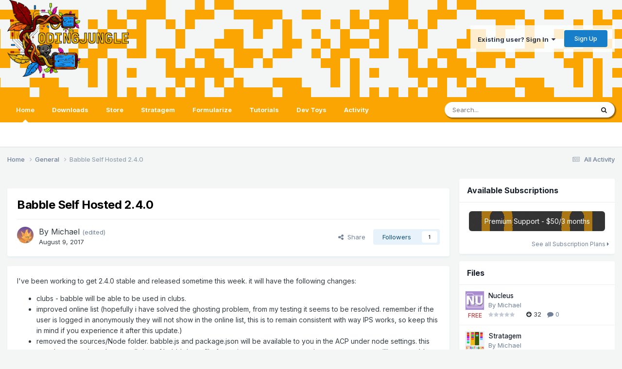

--- FILE ---
content_type: text/html;charset=UTF-8
request_url: https://codingjungle.com/articles/records/babble-self-hosted-240-r58/
body_size: 14323
content:
<!DOCTYPE html>
<html lang="en-US" dir="ltr">
	<head>
		<meta charset="utf-8">
        
		<title>Babble Self Hosted 2.4.0 - General - CodingJungle</title>
		
			<script>
  (function(i,s,o,g,r,a,m){i['GoogleAnalyticsObject']=r;i[r]=i[r]||function(){
  (i[r].q=i[r].q||[]).push(arguments)},i[r].l=1*new Date();a=s.createElement(o),
  m=s.getElementsByTagName(o)[0];a.async=1;a.src=g;m.parentNode.insertBefore(a,m)
  })(window,document,'script','//www.google-analytics.com/analytics.js','ga');

  ga('create', 'UA-33503679-1', 'auto');
  ga('send', 'pageview');

</script>
		
		
		
		

	<meta name="viewport" content="width=device-width, initial-scale=1">


	
	
		<meta property="og:image" content="https://codingjungle.com/uploads/monthly_2025_10/logo2333.png.10003096aa7380dbbc217f4449237030.png">
	


	<meta name="twitter:card" content="summary_large_image" />



	
		
			
				<meta property="og:title" content="Babble Self Hosted 2.4.0">
			
		
	

	
		
			
				<meta property="og:type" content="website">
			
		
	

	
		
			
				<meta property="og:url" content="https://codingjungle.com/articles/records/babble-self-hosted-240-r58/">
			
		
	

	
		
			
				<meta name="description" content="I&#039;ve been working to get 2.4.0 stable and released sometime this week. it will have the following changes: clubs - babble will be able to be used in clubs. improved online list (hopefully i have solved the ghosting problem, from my testing it seems to be resolved. remember if the user is logged i...">
			
		
	

	
		
			
				<meta property="og:description" content="I&#039;ve been working to get 2.4.0 stable and released sometime this week. it will have the following changes: clubs - babble will be able to be used in clubs. improved online list (hopefully i have solved the ghosting problem, from my testing it seems to be resolved. remember if the user is logged i...">
			
		
	

	
		
			
				<meta property="og:updated_time" content="2017-08-10T05:40:13Z">
			
		
	

	
		
			
				<meta property="og:site_name" content="CodingJungle">
			
		
	

	
		
			
				<meta property="og:locale" content="en_US">
			
		
	


	
		<link rel="canonical" href="https://codingjungle.com/articles/records/babble-self-hosted-240-r58/" />
	




<link rel="manifest" href="https://codingjungle.com/manifest.webmanifest/">
<meta name="msapplication-config" content="https://codingjungle.com/browserconfig.xml/">
<meta name="msapplication-starturl" content="/discover/">
<meta name="application-name" content="">
<meta name="apple-mobile-web-app-title" content="">

	<meta name="theme-color" content="#ff8c00">


	<meta name="msapplication-TileColor" content="#ffffff">





	

	
		
			<link rel="icon" sizes="36x36" href="https://codingjungle.com/uploads/monthly_2020_08/android-chrome-36x36.png">
		
	

	
		
			<link rel="icon" sizes="48x48" href="https://codingjungle.com/uploads/monthly_2020_08/android-chrome-48x48.png">
		
	

	
		
			<link rel="icon" sizes="72x72" href="https://codingjungle.com/uploads/monthly_2020_08/android-chrome-72x72.png">
		
	

	
		
			<link rel="icon" sizes="96x96" href="https://codingjungle.com/uploads/monthly_2020_08/android-chrome-96x96.png">
		
	

	
		
			<link rel="icon" sizes="144x144" href="https://codingjungle.com/uploads/monthly_2020_08/android-chrome-144x144.png">
		
	

	
		
			<link rel="icon" sizes="192x192" href="https://codingjungle.com/uploads/monthly_2020_08/android-chrome-192x192.png">
		
	

	
		
			<link rel="icon" sizes="256x256" href="https://codingjungle.com/uploads/monthly_2020_08/android-chrome-256x256.png">
		
	

	
		
			<link rel="icon" sizes="384x384" href="https://codingjungle.com/uploads/monthly_2020_08/android-chrome-384x384.png">
		
	

	
		
			<link rel="icon" sizes="512x512" href="https://codingjungle.com/uploads/monthly_2020_08/android-chrome-512x512.png">
		
	

	
		
			<meta name="msapplication-square70x70logo" content="https://codingjungle.com/uploads/monthly_2020_08/msapplication-square70x70logo.png"/>
		
	

	
		
			<meta name="msapplication-TileImage" content="https://codingjungle.com/uploads/monthly_2020_08/msapplication-TileImage.png"/>
		
	

	
		
			<meta name="msapplication-square150x150logo" content="https://codingjungle.com/uploads/monthly_2020_08/msapplication-square150x150logo.png"/>
		
	

	
		
			<meta name="msapplication-wide310x150logo" content="https://codingjungle.com/uploads/monthly_2020_08/msapplication-wide310x150logo.png"/>
		
	

	
		
			<meta name="msapplication-square310x310logo" content="https://codingjungle.com/uploads/monthly_2020_08/msapplication-square310x310logo.png"/>
		
	

	
		
			
				<link rel="apple-touch-icon" href="https://codingjungle.com/uploads/monthly_2020_08/apple-touch-icon-57x57.png">
			
		
	

	
		
			
				<link rel="apple-touch-icon" sizes="60x60" href="https://codingjungle.com/uploads/monthly_2020_08/apple-touch-icon-60x60.png">
			
		
	

	
		
			
				<link rel="apple-touch-icon" sizes="72x72" href="https://codingjungle.com/uploads/monthly_2020_08/apple-touch-icon-72x72.png">
			
		
	

	
		
			
				<link rel="apple-touch-icon" sizes="76x76" href="https://codingjungle.com/uploads/monthly_2020_08/apple-touch-icon-76x76.png">
			
		
	

	
		
			
				<link rel="apple-touch-icon" sizes="114x114" href="https://codingjungle.com/uploads/monthly_2020_08/apple-touch-icon-114x114.png">
			
		
	

	
		
			
				<link rel="apple-touch-icon" sizes="120x120" href="https://codingjungle.com/uploads/monthly_2020_08/apple-touch-icon-120x120.png">
			
		
	

	
		
			
				<link rel="apple-touch-icon" sizes="144x144" href="https://codingjungle.com/uploads/monthly_2020_08/apple-touch-icon-144x144.png">
			
		
	

	
		
			
				<link rel="apple-touch-icon" sizes="152x152" href="https://codingjungle.com/uploads/monthly_2020_08/apple-touch-icon-152x152.png">
			
		
	

	
		
			
				<link rel="apple-touch-icon" sizes="180x180" href="https://codingjungle.com/uploads/monthly_2020_08/apple-touch-icon-180x180.png">
			
		
	





<link rel="preload" href="//codingjungle.com/applications/core/interface/font/fontawesome-webfont.woff2?v=4.7.0" as="font" crossorigin="anonymous">
		


	<link rel="preconnect" href="https://fonts.googleapis.com">
	<link rel="preconnect" href="https://fonts.gstatic.com" crossorigin>
	
		<link href="https://fonts.googleapis.com/css2?family=Inter:wght@300;400;500;600;700&display=swap" rel="stylesheet">
	



	<link rel='stylesheet' href='https://codingjungle.com/uploads/css_built_26/341e4a57816af3ba440d891ca87450ff_framework.css?v=d8f77dccc71759633435' media='all'>

	<link rel='stylesheet' href='https://codingjungle.com/uploads/css_built_26/05e81b71abe4f22d6eb8d1a929494829_responsive.css?v=d8f77dccc71759633435' media='all'>

	<link rel='stylesheet' href='https://codingjungle.com/uploads/css_built_26/90eb5adf50a8c640f633d47fd7eb1778_core.css?v=d8f77dccc71759633435' media='all'>

	<link rel='stylesheet' href='https://codingjungle.com/uploads/css_built_26/5a0da001ccc2200dc5625c3f3934497d_core_responsive.css?v=d8f77dccc71759633435' media='all'>

	<link rel='stylesheet' href='https://codingjungle.com/uploads/css_built_26/69941883edfaac0a1ab5196ef00be5c3_build.css?v=d8f77dccc71759633435' media='all'>

	<link rel='stylesheet' href='https://codingjungle.com/uploads/css_built_26/1a32af9a7afc7cfc7749f33d2c2f5c1c_subscriptions.css?v=d8f77dccc71759633435' media='all'>

	<link rel='stylesheet' href='https://codingjungle.com/uploads/css_built_26/ecf8cbf597c675f333fa61d7fe877660_widgets.css?v=d8f77dccc71759633435' media='all'>

	<link rel='stylesheet' href='https://codingjungle.com/uploads/css_built_26/63225940445060c5a9f21d31e95bf58e_downloads.css?v=d8f77dccc71759633435' media='all'>

	<link rel='stylesheet' href='https://codingjungle.com/uploads/css_built_26/20e9fb241d987e07d4fc702c601c3ed8_downloads_responsive.css?v=d8f77dccc71759633435' media='all'>

	<link rel='stylesheet' href='https://codingjungle.com/uploads/css_built_26/9037af43189dec1f1ca4d162227a3350_record.css?v=d8f77dccc71759633435' media='all'>

	<link rel='stylesheet' href='https://codingjungle.com/uploads/css_built_26/97c0a48072ce601c9764cb6b00a6588a_page.css?v=d8f77dccc71759633435' media='all'>





<link rel='stylesheet' href='https://codingjungle.com/uploads/css_built_26/258adbb6e4f3e83cd3b355f84e3fa002_custom.css?v=d8f77dccc71759633435' media='all'>




		
		

	
	<link rel='shortcut icon' href='https://codingjungle.com/uploads/monthly_2020_08/favicon.ico' type="image/x-icon">

	</head>
	<body class="ipsApp ipsApp_front ipsJS_none ipsClearfix cCmsDatabase_articles9283759273592" data-controller="core.front.core.app"  data-message=""  data-pageapp="cms" data-pagelocation="front" data-pagemodule="pages" data-pagecontroller="page" data-pageid="58"   data-pagename="articles" >


		
        

        

		<a href="#ipsLayout_mainArea" class="ipsHide" title="Go to main content on this page" accesskey="m">Jump to content</a>
		





		<div id="ipsLayout_header" class="ipsClearfix">
			<header>
				<div class="ipsLayout_container">
					


<a href='https://codingjungle.com/' id='elLogo' accesskey='1'><img src="https://codingjungle.com/uploads/monthly_2025_10/logo2333.png.737216422c8743f7a05eb25f3e879919.png" alt='CodingJungle'></a>

					
						

	<ul id="elUserNav" class="ipsList_inline cSignedOut ipsResponsive_showDesktop">
		
        
		
        
        
            
            
	


	<li class='cUserNav_icon ipsHide' id='elCart_container'></li>
	<li class='elUserNav_sep ipsHide' id='elCart_sep'></li>

<li id="elSignInLink">
                <a href="https://codingjungle.com/login/" data-ipsmenu-closeonclick="false" data-ipsmenu id="elUserSignIn">
                    Existing user? Sign In  <i class="fa fa-caret-down"></i>
                </a>
                
<div id='elUserSignIn_menu' class='ipsMenu ipsMenu_auto ipsHide'>
	<form accept-charset='utf-8' method='post' action='https://codingjungle.com/login/'>
		<input type="hidden" name="csrfKey" value="1fd303aa8a98391fde86585876017666">
		<input type="hidden" name="ref" value="aHR0cHM6Ly9jb2RpbmdqdW5nbGUuY29tL2FydGljbGVzL3JlY29yZHMvYmFiYmxlLXNlbGYtaG9zdGVkLTI0MC1yNTgv">
		<div data-role="loginForm">
			
			
			
				<div class='ipsColumns ipsColumns_noSpacing'>
					<div class='ipsColumn ipsColumn_wide' id='elUserSignIn_internal'>
						
<div class="ipsPad ipsForm ipsForm_vertical">
	<h4 class="ipsType_sectionHead">Sign In</h4>
	<br><br>
	<ul class='ipsList_reset'>
		<li class="ipsFieldRow ipsFieldRow_noLabel ipsFieldRow_fullWidth">
			
			
				<input type="email" placeholder="Email Address" name="auth" autocomplete="email">
			
		</li>
		<li class="ipsFieldRow ipsFieldRow_noLabel ipsFieldRow_fullWidth">
			<input type="password" placeholder="Password" name="password" autocomplete="current-password">
		</li>
		<li class="ipsFieldRow ipsFieldRow_checkbox ipsClearfix">
			<span class="ipsCustomInput">
				<input type="checkbox" name="remember_me" id="remember_me_checkbox" value="1" checked aria-checked="true">
				<span></span>
			</span>
			<div class="ipsFieldRow_content">
				<label class="ipsFieldRow_label" for="remember_me_checkbox">Remember me</label>
				<span class="ipsFieldRow_desc">Not recommended on shared computers</span>
			</div>
		</li>
		<li class="ipsFieldRow ipsFieldRow_fullWidth">
			<button type="submit" name="_processLogin" value="usernamepassword" class="ipsButton ipsButton_primary ipsButton_small" id="elSignIn_submit">Sign In</button>
			
				<p class="ipsType_right ipsType_small">
					
						<a href='https://codingjungle.com/lostpassword/' data-ipsDialog data-ipsDialog-title='Forgot your password?'>
					
					Forgot your password?</a>
				</p>
			
		</li>
	</ul>
</div>
					</div>
					<div class='ipsColumn ipsColumn_wide'>
						<div class='ipsPadding' id='elUserSignIn_external'>
							<div class='ipsAreaBackground_light ipsPadding:half'>
								
									<p class='ipsType_reset ipsType_small ipsType_center'><strong>Or sign in with one of these services</strong></p>
								
								
									<div class='ipsType_center ipsMargin_top:half'>
										

<button type="submit" name="_processLogin" value="6" class='ipsButton ipsButton_verySmall ipsButton_fullWidth ipsSocial ipsSocial_twitter' style="background-color: #00abf0">
	
		<span class='ipsSocial_icon'>
			
				<i class='fa fa-twitter'></i>
			
		</span>
		<span class='ipsSocial_text'>Sign in with Twitter</span>
	
</button>
									</div>
								
									<div class='ipsType_center ipsMargin_top:half'>
										

<button type="submit" name="_processLogin" value="9" class='ipsButton ipsButton_verySmall ipsButton_fullWidth ipsSocial ipsSocial_google' style="background-color: #4285F4">
	
		<span class='ipsSocial_icon'>
			
				<i class='fa fa-google'></i>
			
		</span>
		<span class='ipsSocial_text'>Sign in with Google</span>
	
</button>
									</div>
								
							</div>
						</div>
					</div>
				</div>
			
		</div>
	</form>
</div>
            </li>
            
        
		
			<li>
				
					<a href="https://codingjungle.com/register/" data-ipsdialog data-ipsdialog-size="narrow" data-ipsdialog-title="Sign Up"  id="elRegisterButton" class="ipsButton ipsButton_normal ipsButton_primary">Sign Up</a>
				
			</li>
		
	</ul>

						
<ul class='ipsMobileHamburger ipsList_reset ipsResponsive_hideDesktop'>
	<li data-ipsDrawer data-ipsDrawer-drawerElem='#elMobileDrawer'>
		<a href='#' >
			
			
				
			
			
			
			<i class='fa fa-navicon'></i>
		</a>
	</li>
</ul>
					
				</div>
			</header>
			

	<nav data-controller='core.front.core.navBar' class=' ipsResponsive_showDesktop'>
		<div class='ipsNavBar_primary ipsLayout_container '>
			<ul data-role="primaryNavBar" class='ipsClearfix'>
				


	
		
		
			
		
		<li class='ipsNavBar_active' data-active id='elNavSecondary_51' data-role="navBarItem" data-navApp="cms" data-navExt="Pages">
			
			
				<a href="https://codingjungle.com"  data-navItem-id="51" data-navDefault>
					Home<span class='ipsNavBar_active__identifier'></span>
				</a>
			
			
		</li>
	
	

	
		
		
		<li  id='elNavSecondary_54' data-role="navBarItem" data-navApp="downloads" data-navExt="Downloads">
			
			
				<a href="https://codingjungle.com/files/"  data-navItem-id="54" >
					Downloads<span class='ipsNavBar_active__identifier'></span>
				</a>
			
			
		</li>
	
	

	
		
		
		<li  id='elNavSecondary_12' data-role="navBarItem" data-navApp="nexus" data-navExt="Store">
			
			
				<a href="https://codingjungle.com/store/"  data-navItem-id="12" >
					Store<span class='ipsNavBar_active__identifier'></span>
				</a>
			
			
				<ul class='ipsNavBar_secondary ipsHide' data-role='secondaryNavBar'>
					


	
	

	
		
		
		<li  id='elNavSecondary_33' data-role="navBarItem" data-navApp="nexus" data-navExt="Subscriptions">
			
			
				<a href="https://codingjungle.com/subscriptions/"  data-navItem-id="33" >
					Subscriptions<span class='ipsNavBar_active__identifier'></span>
				</a>
			
			
		</li>
	
	

	
	

	
	

	
		
		
		<li  id='elNavSecondary_39' data-role="navBarItem" data-navApp="nexus" data-navExt="Gifts">
			
			
				<a href="https://codingjungle.com/store/gift-cards/"  data-navItem-id="39" >
					Gift Cards<span class='ipsNavBar_active__identifier'></span>
				</a>
			
			
		</li>
	
	

	
	

					<li class='ipsHide' id='elNavigationMore_12' data-role='navMore'>
						<a href='#' data-ipsMenu data-ipsMenu-appendTo='#elNavigationMore_12' id='elNavigationMore_12_dropdown'>More <i class='fa fa-caret-down'></i></a>
						<ul class='ipsHide ipsMenu ipsMenu_auto' id='elNavigationMore_12_dropdown_menu' data-role='moreDropdown'></ul>
					</li>
				</ul>
			
		</li>
	
	

	
		
		
		<li  id='elNavSecondary_38' data-role="navBarItem" data-navApp="stratagem" data-navExt="projects">
			
			
				<a href="https://codingjungle.com/stratagem/"  data-navItem-id="38" >
					Stratagem<span class='ipsNavBar_active__identifier'></span>
				</a>
			
			
		</li>
	
	

	
		
		
		<li  id='elNavSecondary_55' data-role="navBarItem" data-navApp="formularize" data-navExt="Formularize">
			
			
				<a href="https://codingjungle.com/formularize/"  data-navItem-id="55" >
					Formularize<span class='ipsNavBar_active__identifier'></span>
				</a>
			
			
		</li>
	
	

	
		
		
		<li  id='elNavSecondary_50' data-role="navBarItem" data-navApp="cms" data-navExt="Pages">
			
			
				<a href="https://codingjungle.com/tutorials/"  data-navItem-id="50" >
					Tutorials<span class='ipsNavBar_active__identifier'></span>
				</a>
			
			
		</li>
	
	

	
		
		
		<li  id='elNavSecondary_52' data-role="navBarItem" data-navApp="devtoys" data-navExt="Devtoys">
			
			
				<a href="https://codingjungle.com/index.php?app=devtoys"  data-navItem-id="52" >
					Dev Toys<span class='ipsNavBar_active__identifier'></span>
				</a>
			
			
		</li>
	
	

	
	

	
		
		
		<li  id='elNavSecondary_2' data-role="navBarItem" data-navApp="core" data-navExt="CustomItem">
			
			
				<a href="https://codingjungle.com/discover/"  data-navItem-id="2" >
					Activity<span class='ipsNavBar_active__identifier'></span>
				</a>
			
			
				<ul class='ipsNavBar_secondary ipsHide' data-role='secondaryNavBar'>
					


	
		
		
		<li  id='elNavSecondary_4' data-role="navBarItem" data-navApp="core" data-navExt="AllActivity">
			
			
				<a href="https://codingjungle.com/discover/"  data-navItem-id="4" >
					All Activity<span class='ipsNavBar_active__identifier'></span>
				</a>
			
			
		</li>
	
	

	
	

	
	

	
	

	
		
		
		<li  id='elNavSecondary_8' data-role="navBarItem" data-navApp="core" data-navExt="Search">
			
			
				<a href="https://codingjungle.com/search/"  data-navItem-id="8" >
					Search<span class='ipsNavBar_active__identifier'></span>
				</a>
			
			
		</li>
	
	

	
	

					<li class='ipsHide' id='elNavigationMore_2' data-role='navMore'>
						<a href='#' data-ipsMenu data-ipsMenu-appendTo='#elNavigationMore_2' id='elNavigationMore_2_dropdown'>More <i class='fa fa-caret-down'></i></a>
						<ul class='ipsHide ipsMenu ipsMenu_auto' id='elNavigationMore_2_dropdown_menu' data-role='moreDropdown'></ul>
					</li>
				</ul>
			
		</li>
	
	

				<li class='ipsHide' id='elNavigationMore' data-role='navMore'>
					<a href='#' data-ipsMenu data-ipsMenu-appendTo='#elNavigationMore' id='elNavigationMore_dropdown'>More</a>
					<ul class='ipsNavBar_secondary ipsHide' data-role='secondaryNavBar'>
						<li class='ipsHide' id='elNavigationMore_more' data-role='navMore'>
							<a href='#' data-ipsMenu data-ipsMenu-appendTo='#elNavigationMore_more' id='elNavigationMore_more_dropdown'>More <i class='fa fa-caret-down'></i></a>
							<ul class='ipsHide ipsMenu ipsMenu_auto' id='elNavigationMore_more_dropdown_menu' data-role='moreDropdown'></ul>
						</li>
					</ul>
				</li>
			</ul>
			

	<div id="elSearchWrapper">
		<div id='elSearch' data-controller="core.front.core.quickSearch">
			<form accept-charset='utf-8' action='//codingjungle.com/search/?do=quicksearch' method='post'>
                <input type='search' id='elSearchField' placeholder='Search...' name='q' autocomplete='off' aria-label='Search'>
                <details class='cSearchFilter'>
                    <summary class='cSearchFilter__text'></summary>
                    <ul class='cSearchFilter__menu'>
                        
                        <li><label><input type="radio" name="type" value="all" ><span class='cSearchFilter__menuText'>Everywhere</span></label></li>
                        
                            
                                <li><label><input type="radio" name="type" value='contextual_{&quot;type&quot;:&quot;cms_records1&quot;,&quot;nodes&quot;:53}' checked><span class='cSearchFilter__menuText'>This Category</span></label></li>
                            
                                <li><label><input type="radio" name="type" value='contextual_{&quot;type&quot;:&quot;cms_records1&quot;,&quot;item&quot;:58}' checked><span class='cSearchFilter__menuText'>This Article</span></label></li>
                            
                        
                        
                            <li><label><input type="radio" name="type" value="formularize_folder_item"><span class='cSearchFilter__menuText'>Forms</span></label></li>
                        
                            <li><label><input type="radio" name="type" value="dplus_support"><span class='cSearchFilter__menuText'>Support Center</span></label></li>
                        
                            <li><label><input type="radio" name="type" value="dplus_tutorials"><span class='cSearchFilter__menuText'>Download Tutorials</span></label></li>
                        
                            <li><label><input type="radio" name="type" value="core_statuses_status"><span class='cSearchFilter__menuText'>Status Updates</span></label></li>
                        
                            <li><label><input type="radio" name="type" value="cms_pages_pageitem"><span class='cSearchFilter__menuText'>Pages</span></label></li>
                        
                            <li><label><input type="radio" name="type" value="cms_records1"><span class='cSearchFilter__menuText'>Articles</span></label></li>
                        
                            <li><label><input type="radio" name="type" value="cms_records4"><span class='cSearchFilter__menuText'>Tutorials</span></label></li>
                        
                            <li><label><input type="radio" name="type" value="cms_records7"><span class='cSearchFilter__menuText'>Entries</span></label></li>
                        
                            <li><label><input type="radio" name="type" value="cms_records8"><span class='cSearchFilter__menuText'>Maps</span></label></li>
                        
                            <li><label><input type="radio" name="type" value="downloads_file"><span class='cSearchFilter__menuText'>Files</span></label></li>
                        
                            <li><label><input type="radio" name="type" value="nexus_package_item"><span class='cSearchFilter__menuText'>Products</span></label></li>
                        
                            <li><label><input type="radio" name="type" value="gallery_image"><span class='cSearchFilter__menuText'>Images</span></label></li>
                        
                            <li><label><input type="radio" name="type" value="gallery_album_item"><span class='cSearchFilter__menuText'>Albums</span></label></li>
                        
                            <li><label><input type="radio" name="type" value="core_members"><span class='cSearchFilter__menuText'>Members</span></label></li>
                        
                    </ul>
                </details>
				<button class='cSearchSubmit' type="submit" aria-label='Search'><i class="fa fa-search"></i></button>
			</form>
		</div>
	</div>

		</div>
	</nav>

			
<ul id='elMobileNav' class='ipsResponsive_hideDesktop' data-controller='core.front.core.mobileNav'>
	
		
			
			
				
					<li id='elMobileBreadcrumb'>
						<a href='https://codingjungle.com/articles/records/'>
							<span>General</span>
						</a>
					</li>
				
				
			
				
				
			
		
	
	
	
	<li >
		<a data-action="defaultStream" href='https://codingjungle.com/discover/'><i class="fa fa-newspaper-o" aria-hidden="true"></i></a>
	</li>

	

	
		<li class='ipsJS_show'>
			<a href='https://codingjungle.com/search/'><i class='fa fa-search'></i></a>
		</li>
	
</ul>
		</div>
		<main id="ipsLayout_body" class='ipsLayout_container '>
			<div id="ipsLayout_contentArea">
				<div id="ipsLayout_contentWrapper">
					
<nav class='ipsBreadcrumb ipsBreadcrumb_top ipsFaded_withHover'>
	

	<ul class='ipsList_inline ipsPos_right'>
		
		<li >
			<a data-action="defaultStream" class='ipsType_light '  href='https://codingjungle.com/discover/'><i class="fa fa-newspaper-o" aria-hidden="true"></i> <span>All Activity</span></a>
		</li>
		
	</ul>

	<ul data-role="breadcrumbList">
		<li>
			<a title="Home" href='https://codingjungle.com/'>
				<span>Home <i class='fa fa-angle-right'></i></span>
			</a>
		</li>
		
		
			<li>
				
					<a href='https://codingjungle.com/articles/records/'>
						<span>General <i class='fa fa-angle-right' aria-hidden="true"></i></span>
					</a>
				
			</li>
		
			<li>
				
					Babble Self Hosted 2.4.0
				
			</li>
		
	</ul>
</nav>
					
					<div id="ipsLayout_mainArea">
						
						
						
						

	




	<div class='cWidgetContainer '  data-role='widgetReceiver' data-orientation='horizontal' data-widgetArea='header'>
		<ul class='ipsList_reset'>
			
				
					
					<li class='ipsWidget ipsWidget_horizontal ipsBox  ipsWidgetHide ipsHide ' data-blockID='app_core_guestSignUp_7p7lpjzd3' data-blockConfig="true" data-blockTitle="Guest Signup Widget" data-blockErrorMessage="This block is only shown to guests."  data-controller='core.front.widgets.block'></li>
				
			
		</ul>
	</div>

						
<div id="elCmsPageWrap" data-pageid="1">


<div class='ipsPageHeader ipsBox ipsResponsive_pull ipsPadding ipsClearfix'>
	<div class='ipsFlex ipsFlex-ai:center ipsFlex-fw:wrap ipsGap:4'>
		<div class='ipsFlex-flex:11'>
			<h1 class='ipsType_pageTitle ipsContained_container'>
				

				
				
				
				
					<span class='ipsType_break ipsContained'>Babble Self Hosted 2.4.0</span>
				
			</h1>
			
		</div>
		<div class='ipsFlex-flex:00'>
			
		</div>
	</div>

	<hr class='ipsHr'>
	<div class='ipsPageHeader__meta ipsFlex ipsFlex-jc:between ipsFlex-ai:center ipsFlex-fw:wrap ipsGap:3'>
		<div class='ipsFlex-flex:11'>
			<div class='ipsPhotoPanel ipsPhotoPanel_tiny ipsClearfix'>
				


	<a href="https://codingjungle.com/profile/3-michael/" rel="nofollow" data-ipsHover data-ipsHover-width="370" data-ipsHover-target="https://codingjungle.com/profile/3-michael/?do=hovercard" class="ipsUserPhoto ipsUserPhoto_tiny" title="Go to Michael's profile">
		<img src='https://codingjungle.com/uploads/monthly_2024_07/n2a-f8c38b2167c0ab6d7c720e47c2139428d77d8b6a.user_generated_avatar.thumb.png.f549b56e1e944eadde9dfe84087fd400.png' alt='Michael' loading="lazy">
	</a>

				<div>
					<p class='ipsType_reset ipsType_large ipsType_blendLinks'>
						By 


<a href='https://codingjungle.com/profile/3-michael/' rel="nofollow" data-ipsHover data-ipsHover-width='370' data-ipsHover-target='https://codingjungle.com/profile/3-michael/?do=hovercard&amp;referrer=https%253A%252F%252Fcodingjungle.com%252Farticles%252Frecords%252Fbabble-self-hosted-240-r58%252F' title="Go to Michael's profile" class="ipsType_break">Michael</a>
						
						
							<span class='ipsType_light ipsType_medium ipsType_reset'>
								(edited)
							</span>
						
					</p>
					<ul class='ipsList_inline'>
						<li><time datetime='2017-08-09T22:47:00Z' title='08/09/2017 10:47  PM' data-short='8 yr'>August 9, 2017</time></li>
						
					</ul>
				</div>
			</div>
		</div>
		<div class='ipsFlex-flex:00 ipsResponsive_hidePhone'>
			<div class='ipsShareLinks'>
				
					


    <a href='#elShareItem_854684394_menu' id='elShareItem_854684394' data-ipsMenu class='ipsShareButton ipsButton ipsButton_verySmall ipsButton_link ipsButton_link--light'>
        <span><i class='fa fa-share-alt'></i></span> &nbsp;Share
    </a>

    <div class='ipsPadding ipsMenu ipsMenu_auto ipsHide' id='elShareItem_854684394_menu' data-controller="core.front.core.sharelink">
        <ul class='ipsList_inline'>
            
                <li>
<a href="https://twitter.com/share?url=https%3A%2F%2Fcodingjungle.com%2Farticles%2Frecords%2Fbabble-self-hosted-240-r58%2F" class="cShareLink cShareLink_twitter" target="_blank" data-role="shareLink" title='Share on Twitter' data-ipsTooltip rel='nofollow noopener'>
	<i class="fa fa-twitter"></i>
</a></li>
            
                <li>
<a href="https://www.facebook.com/sharer/sharer.php?u=https%3A%2F%2Fcodingjungle.com%2Farticles%2Frecords%2Fbabble-self-hosted-240-r58%2F" class="cShareLink cShareLink_facebook" target="_blank" data-role="shareLink" title='Share on Facebook' data-ipsTooltip rel='noopener nofollow'>
	<i class="fa fa-facebook"></i>
</a></li>
            
                <li>
<a href="https://www.reddit.com/submit?url=https%3A%2F%2Fcodingjungle.com%2Farticles%2Frecords%2Fbabble-self-hosted-240-r58%2F&amp;title=Babble+Self+Hosted+2.4.0" rel="nofollow noopener" class="cShareLink cShareLink_reddit" target="_blank" title='Share on Reddit' data-ipsTooltip>
	<i class="fa fa-reddit"></i>
</a></li>
            
                <li>
<a href="mailto:?subject=Babble%20Self%20Hosted%202.4.0&body=https%3A%2F%2Fcodingjungle.com%2Farticles%2Frecords%2Fbabble-self-hosted-240-r58%2F" rel='nofollow' class='cShareLink cShareLink_email' title='Share via email' data-ipsTooltip>
	<i class="fa fa-envelope"></i>
</a></li>
            
                <li>
<a href="https://pinterest.com/pin/create/button/?url=https://codingjungle.com/articles/records/babble-self-hosted-240-r58/&amp;media=https://codingjungle.com/uploads/monthly_2025_10/logo2333.png.10003096aa7380dbbc217f4449237030.png" class="cShareLink cShareLink_pinterest" rel="nofollow noopener" target="_blank" data-role="shareLink" title='Share on Pinterest' data-ipsTooltip>
	<i class="fa fa-pinterest"></i>
</a></li>
            
        </ul>
        
            <hr class='ipsHr'>
            <button class='ipsHide ipsButton ipsButton_verySmall ipsButton_light ipsButton_fullWidth ipsMargin_top:half' data-controller='core.front.core.webshare' data-role='webShare' data-webShareTitle='Babble Self Hosted 2.4.0' data-webShareText='Babble Self Hosted 2.4.0' data-webShareUrl='https://codingjungle.com/articles/records/babble-self-hosted-240-r58/'>More sharing options...</button>
        
    </div>

				
					
                

				



				



<div data-followApp='cms' data-followArea='records1' data-followID='58' data-controller='core.front.core.followButton'>
	

	<a href='https://codingjungle.com/login/' rel="nofollow" class="ipsFollow ipsPos_middle ipsButton ipsButton_light ipsButton_verySmall " data-role="followButton" data-ipsTooltip title='Sign in to follow this'>
		<span>Followers</span>
		<span class='ipsCommentCount'>1</span>
	</a>

</div>
			</div>
		</div>
	</div>
</div>


	



<article class='ipsContained ipsSpacer_top ipsBox ipsResponsive_pull'>
	<div class='ipsClearfix ipsPadding '>
		
		<section class="ipsType_richText ipsContained ipsType_normal" data-controller='core.front.core.lightboxedImages'>
<p>
	I've been working to get 2.4.0 stable and released sometime this week. it will have the following changes:
</p>

<ul>
<li>
		clubs - babble will be able to be used in clubs.
	</li>
	<li>
		improved online list (hopefully i have solved the ghosting problem, from my testing it seems to be resolved. remember if the user is logged in anonymously they will not show in the online list, this is to remain consistent with way IPS works, so keep this in mind if you experience it after this update.)
	</li>
	<li>
		removed the sources/Node folder. babble.js and package.json will be available to you in the ACP under node settings. this was done to reduce the overall size of babble's tar file for various reasons. as some sites owners are not willing or unable to increase the upload size limits. and it can be a hassle to have to upload via ftp and then run the upgrade process manually. 
	</li>
	<li>
		removed the emoji one library, this was an a frivolous addition to babble early on. i will make the images available so existing messages can still use them. i might make it an "addon" later on for babble, but we will see. it is also a very "large" library, and my goal with this version is to reduce the install tar of babble.
	</li>
	<li>
		i've also been working on resolving currently any open bug reports with this release.
	</li>
	<li>
		will no longer support nginx or apache proxies, they were a very messy work around for ssl, but since babble now supports SSL, these are no longer required, and they lead to much confusion to people trying to set it up.
	</li>
	<li>
		removed the SSL tab in configuration. this again lead to much confusion when people were trying to configure SSL. 
	</li>
	<li>
		if it is not obvious, version 2.4 will only be IPS 4.2+ compatible, as the addition of clubs has broken backwards compatibility.
	</li>
</ul>
<p>
	this version also heavily modifies the babble.js and the node modules installed.  there will be a new install guide to go along with this release. so once you upgrade the app, the babble front end will more than likely stop working. if you have any questions or comments, leave them below.  
</p>
</section>
		
		
			

<p class='ipsType_reset ipsType_medium ipsType_light' data-excludequote>
	<strong>Edited <time datetime='2017-08-10T05:40:13Z' title='08/10/2017 05:40  AM' data-short='8 yr'>August 10, 2017</time> by Michael</strong>
	
	
</p>
		
		
		
	</div>
	
	
	<div class='ipsItemControls'>
		
			

	<div data-controller='core.front.core.reaction' class='ipsItemControls_right ipsClearfix '>	
		<div class='ipsReact ipsPos_right'>
			
				
				<div class='ipsReact_blurb ipsHide' data-role='reactionBlurb'>
					
				</div>
			
			
			
		</div>
	</div>

		
		<ul class='ipsComment_controls ipsClearfix ipsItemControls_left'>
			
			
			
		</ul>
	</div>
</article>

<div class='ipsBox ipsPadding ipsResponsive_pull ipsResponsive_showPhone ipsMargin_top'>
	<div class='ipsShareLinks'>
		
			


    <a href='#elShareItem_392559493_menu' id='elShareItem_392559493' data-ipsMenu class='ipsShareButton ipsButton ipsButton_verySmall ipsButton_light '>
        <span><i class='fa fa-share-alt'></i></span> &nbsp;Share
    </a>

    <div class='ipsPadding ipsMenu ipsMenu_auto ipsHide' id='elShareItem_392559493_menu' data-controller="core.front.core.sharelink">
        <ul class='ipsList_inline'>
            
                <li>
<a href="https://twitter.com/share?url=https%3A%2F%2Fcodingjungle.com%2Farticles%2Frecords%2Fbabble-self-hosted-240-r58%2F" class="cShareLink cShareLink_twitter" target="_blank" data-role="shareLink" title='Share on Twitter' data-ipsTooltip rel='nofollow noopener'>
	<i class="fa fa-twitter"></i>
</a></li>
            
                <li>
<a href="https://www.facebook.com/sharer/sharer.php?u=https%3A%2F%2Fcodingjungle.com%2Farticles%2Frecords%2Fbabble-self-hosted-240-r58%2F" class="cShareLink cShareLink_facebook" target="_blank" data-role="shareLink" title='Share on Facebook' data-ipsTooltip rel='noopener nofollow'>
	<i class="fa fa-facebook"></i>
</a></li>
            
                <li>
<a href="https://www.reddit.com/submit?url=https%3A%2F%2Fcodingjungle.com%2Farticles%2Frecords%2Fbabble-self-hosted-240-r58%2F&amp;title=Babble+Self+Hosted+2.4.0" rel="nofollow noopener" class="cShareLink cShareLink_reddit" target="_blank" title='Share on Reddit' data-ipsTooltip>
	<i class="fa fa-reddit"></i>
</a></li>
            
                <li>
<a href="mailto:?subject=Babble%20Self%20Hosted%202.4.0&body=https%3A%2F%2Fcodingjungle.com%2Farticles%2Frecords%2Fbabble-self-hosted-240-r58%2F" rel='nofollow' class='cShareLink cShareLink_email' title='Share via email' data-ipsTooltip>
	<i class="fa fa-envelope"></i>
</a></li>
            
                <li>
<a href="https://pinterest.com/pin/create/button/?url=https://codingjungle.com/articles/records/babble-self-hosted-240-r58/&amp;media=https://codingjungle.com/uploads/monthly_2025_10/logo2333.png.10003096aa7380dbbc217f4449237030.png" class="cShareLink cShareLink_pinterest" rel="nofollow noopener" target="_blank" data-role="shareLink" title='Share on Pinterest' data-ipsTooltip>
	<i class="fa fa-pinterest"></i>
</a></li>
            
        </ul>
        
            <hr class='ipsHr'>
            <button class='ipsHide ipsButton ipsButton_verySmall ipsButton_light ipsButton_fullWidth ipsMargin_top:half' data-controller='core.front.core.webshare' data-role='webShare' data-webShareTitle='Babble Self Hosted 2.4.0' data-webShareText='Babble Self Hosted 2.4.0' data-webShareUrl='https://codingjungle.com/articles/records/babble-self-hosted-240-r58/'>More sharing options...</button>
        
    </div>

		
			
        

		



<div data-followApp='cms' data-followArea='records1' data-followID='58' data-controller='core.front.core.followButton'>
	

	<a href='https://codingjungle.com/login/' rel="nofollow" class="ipsFollow ipsPos_middle ipsButton ipsButton_light ipsButton_verySmall " data-role="followButton" data-ipsTooltip title='Sign in to follow this'>
		<span>Followers</span>
		<span class='ipsCommentCount'>1</span>
	</a>

</div>
		
	</div>
</div>

<div class='ipsPager ipsSpacer_top'>
	<div class="ipsPager_prev">
		
			<a href="https://codingjungle.com/articles/records/" title="Go to General" rel="up">
				<span class="ipsPager_type">Go to articles</span>
			</a>
		
	</div>
	
</div>

<br>

	<a id="replies"></a>
	<h2 class='ipsHide'>User Feedback</h2>
	<div class='ipsResponsive_pull'>
		
<div data-controller='core.front.core.commentsWrapper' data-tabsId='1328361058807dde9d5384d530985319'>
	
<div class='ipsTabs ipsClearfix' id='elTabs_1328361058807dde9d5384d530985319' data-ipsTabBar data-ipsTabBar-contentArea='#ipsTabs_content_1328361058807dde9d5384d530985319' >
	<a href='#elTabs_1328361058807dde9d5384d530985319' ></a>
	<ul role='tablist'>
		
			<li>
				<a href='https://codingjungle.com/articles/records/babble-self-hosted-240-r58/?tab=comments' id='1328361058807dde9d5384d530985319_tab_comments' class="ipsTabs_item ipsTabs_activeItem" title='0 Comments' role="tab" aria-selected="true">
					0 Comments
				</a>
			</li>
		
	</ul>
</div>
<section id='ipsTabs_content_1328361058807dde9d5384d530985319' class='ipsTabs_panels ipsTabs_contained'>
	
		
			<div id='ipsTabs_elTabs_1328361058807dde9d5384d530985319_1328361058807dde9d5384d530985319_tab_comments_panel' class="ipsTabs_panel" aria-labelledby="1328361058807dde9d5384d530985319_tab_comments" aria-hidden="false">
				
<div data-controller='core.front.core.commentFeed, core.front.core.ignoredComments' data-autoPoll data-commentsType='comments' data-baseURL='https://codingjungle.com/articles/records/babble-self-hosted-240-r58/' data-lastPage data-feedID='records1-58' id='comments'>

	

<div data-controller='core.front.core.recommendedComments' data-url='https://codingjungle.com/articles/records/babble-self-hosted-240-r58/?tab=comments&amp;recommended=comments' class='ipsRecommendedComments ipsHide'>
	<div data-role="recommendedComments">
		<h2 class='ipsType_sectionHead ipsType_large ipsType_bold ipsMargin_bottom'>Recommended Comments</h2>
		
	</div>
</div>
	





	

	<div data-role='commentFeed' data-controller='core.front.core.moderation'>
		
			<p class='ipsType_normal ipsType_light ipsType_reset' data-role='noComments'>There are no comments to display.</p>
		
	</div>
	
	
		<br><br>
		<div class='ipsAreaBackground ipsPad' data-role='replyArea'>
			
				
				

<div>
	<input type="hidden" name="csrfKey" value="1fd303aa8a98391fde86585876017666">
	
		<div class='ipsType_center ipsPad cGuestTeaser'>
			
				<h2 class='ipsType_pageTitle'>Create an account or sign in to comment</h2>
				<p class='ipsType_light ipsType_normal ipsType_reset ipsSpacer_top ipsSpacer_half'>You need to be a member in order to leave a comment</p>
			
	
			<div class='ipsBox ipsPad ipsSpacer_top'>
				<div class='ipsGrid ipsGrid_collapsePhone'>
					<div class='ipsGrid_span6 cGuestTeaser_left'>
						<h2 class='ipsType_sectionHead'>Create an account</h2>
						<p class='ipsType_normal ipsType_reset ipsType_light ipsSpacer_bottom'>Sign up for a new account in our community. It's easy!</p>
						
							<a href='https://codingjungle.com/register/' class='ipsButton ipsButton_primary ipsButton_small' data-ipsDialog data-ipsDialog-size='narrow' data-ipsDialog-title='Sign Up'>
						
						Register a new account</a>
					</div>
					<div class='ipsGrid_span6 cGuestTeaser_right'>
						<h2 class='ipsType_sectionHead'>Sign in</h2>
						<p class='ipsType_normal ipsType_reset ipsType_light ipsSpacer_bottom'>Already have an account? Sign in here.</p>
						<a href='https://codingjungle.com/login/?ref=aHR0cHM6Ly9jb2RpbmdqdW5nbGUuY29tL2FydGljbGVzL3JlY29yZHMvYmFiYmxlLXNlbGYtaG9zdGVkLTI0MC1yNTgvI3JlcGx5Rm9ybQ==' data-ipsDialog data-ipsDialog-size='medium' data-ipsDialog-remoteVerify="false" data-ipsDialog-title="Sign In Now" class='ipsButton ipsButton_primary ipsButton_small'>Sign In Now</a>
					</div>
				</div>
			</div>
		</div>
	
</div>
			
		</div>
	
</div>
			</div>
		
	
</section>

</div>
	</div>


<br>


</div>
						


					</div>
					


	<div id='ipsLayout_sidebar' class='ipsLayout_sidebarright ' data-controller='core.front.widgets.sidebar'>
		
		
		
		


	<div class='cWidgetContainer '  data-role='widgetReceiver' data-orientation='vertical' data-widgetArea='sidebar'>
		<ul class='ipsList_reset'>
			
				
					
					<li class='ipsWidget ipsWidget_vertical ipsBox  ' data-blockID='app_nexus_subscriptions_2veiu9kpd' data-blockConfig="true" data-blockTitle="Member Subscriptions" data-blockErrorMessage="This block cannot be shown. This could be because it needs configuring, is unable to show on this page, or will show after reloading this page."  data-controller='core.front.widgets.block'>
<h3 class="ipsType_reset ipsWidget_title">Available Subscriptions</h3>
<div class='ipsWidget_inner'>
	<ul class='ipsDataList'>
		
		
			<li class="ipsDataItem">
				<a href="https://codingjungle.com/subscriptions/1/" class="ipsType_blendLinks">
					<div class='ipsDataItem_main'>
						<div class='cWidgetSubscription ipsPad_half'>
							<div class="cWidgetSubscription_bg" style='background-image: url( "https://codingjungle.com/uploads/monthly_2024_07/Support.png.d6a9740770ca5fcdab4185ff6f644666.png" )'></div>
							<span class='cWidgetSubscription_text'>
                                Premium Support - $50/3 months
                                <span class='cNexusPrice_tax ipsType_light'></span>
                            </span>
						</div>
					</div>
				</a>
			</li>
		
		
	</ul>
	<p class='cWidgetSubscription_linkbox ipsType_reset ipsPad_half ipsType_right ipsType_small'>
		<a href='https://codingjungle.com/subscriptions/' class='ipsType_light'>See all Subscription Plans <i class='fa fa-caret-right'></i></a>
	</p>
</div>
</li>
				
					
					<li class='ipsWidget ipsWidget_vertical ipsBox  ipsResponsive_block' data-blockID='app_downloads_fileFeed_1q0pvhule' data-blockConfig="true" data-blockTitle="Files Feed" data-blockErrorMessage="This block cannot be shown. This could be because it needs configuring, is unable to show on this page, or will show after reloading this page."  data-controller='core.front.widgets.block'>
<h3 class='ipsType_reset ipsWidget_title'>Files</h3>
<div class='ipsWidget_inner'>
	
		
			<ul class='ipsDataList ipsDataList_reducedSpacing'>
				
					
<li class='ipsDataItem ipsCarousel_item ' >
	<div class='ipsDataItem_icon ipsPos_top'>
		


	
	<span style='background-image: url( "https://codingjungle.com/uploads/n2a/n2a-6209df4f84d3736233cd14433ac35ec575eed020.downloads_letters.png" )' class=' ipsThumb ipsThumb_tiny ipsThumb_bg'>
		<img src='https://codingjungle.com/uploads/n2a/n2a-6209df4f84d3736233cd14433ac35ec575eed020.downloads_letters.png' alt=''>
	</span>
 
		
		
			<p class="cWidgetPrice ipsType_reset ipsType_medium ipsType_center">
				
					Free
				
			</p>
		
	</div>
	<div class='ipsDataItem_main'>
		<div class='ipsType_break ipsContained'><a href="https://codingjungle.com/files/file/84-nucleus/" title='View the file Nucleus' class='ipsDataItem_title'>Nucleus</a></div>
		<span class='ipsType_light ipsType_blendLinks ipsType_break'>By 


<a href='https://codingjungle.com/profile/3-michael/' rel="nofollow" data-ipsHover data-ipsHover-width='370' data-ipsHover-target='https://codingjungle.com/profile/3-michael/?do=hovercard&amp;referrer=https%253A%252F%252Fcodingjungle.com%252Farticles%252Frecords%252Fbabble-self-hosted-240-r58%252F' title="Go to Michael's profile" class="ipsType_break">Michael</a></span><br>
		
			
<div  class='ipsClearfix ipsRating  ipsRating_small'>
	
	<ul class='ipsRating_collective'>
		
			
				<li class='ipsRating_off'>
					<i class='fa fa-star'></i>
				</li>
			
		
			
				<li class='ipsRating_off'>
					<i class='fa fa-star'></i>
				</li>
			
		
			
				<li class='ipsRating_off'>
					<i class='fa fa-star'></i>
				</li>
			
		
			
				<li class='ipsRating_off'>
					<i class='fa fa-star'></i>
				</li>
			
		
			
				<li class='ipsRating_off'>
					<i class='fa fa-star'></i>
				</li>
			
		
	</ul>
</div> &nbsp;&nbsp;
		

		<span class='ipsType_medium ipsType_reset ipsType_noBreak'>
			
			
				<span  title='Downloads' data-ipsTooltip><i class='fa fa-arrow-circle-down'></i> 32</span>&nbsp;&nbsp;
			

			<span class='ipsType_light' title='Comments' data-ipsTooltip><i class='fa fa-comment'></i> 0</span>
		</span>
	</div>
</li>
				
					
<li class='ipsDataItem ipsCarousel_item ' >
	<div class='ipsDataItem_icon ipsPos_top'>
		


	
	<span style='background-image: url( "https://codingjungle.com/uploads/monthly_2020_02/stratagemMain.thumb.png.ea4a49e4105c9167afd0a540564a3daa.png" )' class=' ipsThumb ipsThumb_tiny ipsThumb_bg'>
		<img src='https://codingjungle.com/uploads/monthly_2020_02/stratagemMain.thumb.png.ea4a49e4105c9167afd0a540564a3daa.png' alt=''>
	</span>
 
		
		
			<p class="cWidgetPrice ipsType_reset ipsType_medium ipsType_center">
				
					Free
				
			</p>
		
	</div>
	<div class='ipsDataItem_main'>
		<div class='ipsType_break ipsContained'><a href="https://codingjungle.com/files/file/48-stratagem/" title='View the file Stratagem' class='ipsDataItem_title'>Stratagem</a></div>
		<span class='ipsType_light ipsType_blendLinks ipsType_break'>By 


<a href='https://codingjungle.com/profile/3-michael/' rel="nofollow" data-ipsHover data-ipsHover-width='370' data-ipsHover-target='https://codingjungle.com/profile/3-michael/?do=hovercard&amp;referrer=https%253A%252F%252Fcodingjungle.com%252Farticles%252Frecords%252Fbabble-self-hosted-240-r58%252F' title="Go to Michael's profile" class="ipsType_break">Michael</a></span><br>
		
			
<div  class='ipsClearfix ipsRating  ipsRating_small'>
	
	<ul class='ipsRating_collective'>
		
			
				<li class='ipsRating_on'>
					<i class='fa fa-star'></i>
				</li>
			
		
			
				<li class='ipsRating_on'>
					<i class='fa fa-star'></i>
				</li>
			
		
			
				<li class='ipsRating_on'>
					<i class='fa fa-star'></i>
				</li>
			
		
			
				<li class='ipsRating_on'>
					<i class='fa fa-star'></i>
				</li>
			
		
			
				<li class='ipsRating_on'>
					<i class='fa fa-star'></i>
				</li>
			
		
	</ul>
</div> &nbsp;&nbsp;
		

		<span class='ipsType_medium ipsType_reset ipsType_noBreak'>
			
			
				<span  title='Downloads' data-ipsTooltip><i class='fa fa-arrow-circle-down'></i> 83</span>&nbsp;&nbsp;
			

			<span  title='Comments' data-ipsTooltip><i class='fa fa-comment'></i> 2</span>
		</span>
	</div>
</li>
				
					
<li class='ipsDataItem ipsCarousel_item ' >
	<div class='ipsDataItem_icon ipsPos_top'>
		


	
	<span style='background-image: url( "https://codingjungle.com/uploads/monthly_2017_07/N2APicture2.thumb.jpg.d9d5d2c2fa71b1b449231e1c86a6275e.jpg" )' class=' ipsThumb ipsThumb_tiny ipsThumb_bg'>
		<img src='https://codingjungle.com/uploads/monthly_2017_07/N2APicture2.thumb.jpg.d9d5d2c2fa71b1b449231e1c86a6275e.jpg' alt=''>
	</span>
 
		
		
			<p class="cWidgetPrice ipsType_reset ipsType_medium ipsType_center">
				
					Free
				
			</p>
		
	</div>
	<div class='ipsDataItem_main'>
		<div class='ipsType_break ipsContained'><a href="https://codingjungle.com/files/file/41-name-2-avatars/" title='View the file Name 2 Avatars' class='ipsDataItem_title'>Name 2 Avatars</a></div>
		<span class='ipsType_light ipsType_blendLinks ipsType_break'>By 


<a href='https://codingjungle.com/profile/3-michael/' rel="nofollow" data-ipsHover data-ipsHover-width='370' data-ipsHover-target='https://codingjungle.com/profile/3-michael/?do=hovercard&amp;referrer=https%253A%252F%252Fcodingjungle.com%252Farticles%252Frecords%252Fbabble-self-hosted-240-r58%252F' title="Go to Michael's profile" class="ipsType_break">Michael</a></span><br>
		
			
<div  class='ipsClearfix ipsRating  ipsRating_small'>
	
	<ul class='ipsRating_collective'>
		
			
				<li class='ipsRating_on'>
					<i class='fa fa-star'></i>
				</li>
			
		
			
				<li class='ipsRating_on'>
					<i class='fa fa-star'></i>
				</li>
			
		
			
				<li class='ipsRating_on'>
					<i class='fa fa-star'></i>
				</li>
			
		
			
				<li class='ipsRating_on'>
					<i class='fa fa-star'></i>
				</li>
			
		
			
				<li class='ipsRating_on'>
					<i class='fa fa-star'></i>
				</li>
			
		
	</ul>
</div> &nbsp;&nbsp;
		

		<span class='ipsType_medium ipsType_reset ipsType_noBreak'>
			
			
				<span  title='Downloads' data-ipsTooltip><i class='fa fa-arrow-circle-down'></i> 73</span>&nbsp;&nbsp;
			

			<span  title='Comments' data-ipsTooltip><i class='fa fa-comment'></i> 4</span>
		</span>
	</div>
</li>
				
					
<li class='ipsDataItem ipsCarousel_item ' >
	<div class='ipsDataItem_icon ipsPos_top'>
		


	
	<span style='background-image: url( "https://codingjungle.com/uploads/monthly_2021_09/fromularize.thumb.png.26f279ed701ca00b4c794f1d48088092.png" )' class=' ipsThumb ipsThumb_tiny ipsThumb_bg'>
		<img src='https://codingjungle.com/uploads/monthly_2021_09/fromularize.thumb.png.26f279ed701ca00b4c794f1d48088092.png' alt=''>
	</span>
 
		
		
			<p class="cWidgetPrice ipsType_reset ipsType_medium ipsType_center">
				
					Free
				
			</p>
		
	</div>
	<div class='ipsDataItem_main'>
		<div class='ipsType_break ipsContained'><a href="https://codingjungle.com/files/file/58-formularizeform-builder/" title='View the file Formularize(Form Builder)' class='ipsDataItem_title'>Formularize(Form Builder)</a></div>
		<span class='ipsType_light ipsType_blendLinks ipsType_break'>By 


<a href='https://codingjungle.com/profile/3-michael/' rel="nofollow" data-ipsHover data-ipsHover-width='370' data-ipsHover-target='https://codingjungle.com/profile/3-michael/?do=hovercard&amp;referrer=https%253A%252F%252Fcodingjungle.com%252Farticles%252Frecords%252Fbabble-self-hosted-240-r58%252F' title="Go to Michael's profile" class="ipsType_break">Michael</a></span><br>
		
			
<div  class='ipsClearfix ipsRating  ipsRating_small'>
	
	<ul class='ipsRating_collective'>
		
			
				<li class='ipsRating_off'>
					<i class='fa fa-star'></i>
				</li>
			
		
			
				<li class='ipsRating_off'>
					<i class='fa fa-star'></i>
				</li>
			
		
			
				<li class='ipsRating_off'>
					<i class='fa fa-star'></i>
				</li>
			
		
			
				<li class='ipsRating_off'>
					<i class='fa fa-star'></i>
				</li>
			
		
			
				<li class='ipsRating_off'>
					<i class='fa fa-star'></i>
				</li>
			
		
	</ul>
</div> &nbsp;&nbsp;
		

		<span class='ipsType_medium ipsType_reset ipsType_noBreak'>
			
			
				<span  title='Downloads' data-ipsTooltip><i class='fa fa-arrow-circle-down'></i> 13</span>&nbsp;&nbsp;
			

			<span class='ipsType_light' title='Comments' data-ipsTooltip><i class='fa fa-comment'></i> 0</span>
		</span>
	</div>
</li>
				
					
<li class='ipsDataItem ipsCarousel_item ' >
	<div class='ipsDataItem_icon ipsPos_top'>
		


	
	<span style='background-image: url( "https://codingjungle.com/uploads/monthly_2024_07/Screenshotfrom2024-07-1002-57-07.thumb.png.5bae7f2093e97a040416d154a6735cac.png" )' class=' ipsThumb ipsThumb_tiny ipsThumb_bg'>
		<img src='https://codingjungle.com/uploads/monthly_2024_07/Screenshotfrom2024-07-1002-57-07.thumb.png.5bae7f2093e97a040416d154a6735cac.png' alt=''>
	</span>
 
		
		
			<p class="cWidgetPrice ipsType_reset ipsType_medium ipsType_center">
				
					Free
				
			</p>
		
	</div>
	<div class='ipsDataItem_main'>
		<div class='ipsType_break ipsContained'><a href="https://codingjungle.com/files/file/86-club-enhancements-menu/" title='View the file Club Enhancements: Menu' class='ipsDataItem_title'>Club Enhancements: Menu</a></div>
		<span class='ipsType_light ipsType_blendLinks ipsType_break'>By 


<a href='https://codingjungle.com/profile/3-michael/' rel="nofollow" data-ipsHover data-ipsHover-width='370' data-ipsHover-target='https://codingjungle.com/profile/3-michael/?do=hovercard&amp;referrer=https%253A%252F%252Fcodingjungle.com%252Farticles%252Frecords%252Fbabble-self-hosted-240-r58%252F' title="Go to Michael's profile" class="ipsType_break">Michael</a></span><br>
		
			
<div  class='ipsClearfix ipsRating  ipsRating_small'>
	
	<ul class='ipsRating_collective'>
		
			
				<li class='ipsRating_off'>
					<i class='fa fa-star'></i>
				</li>
			
		
			
				<li class='ipsRating_off'>
					<i class='fa fa-star'></i>
				</li>
			
		
			
				<li class='ipsRating_off'>
					<i class='fa fa-star'></i>
				</li>
			
		
			
				<li class='ipsRating_off'>
					<i class='fa fa-star'></i>
				</li>
			
		
			
				<li class='ipsRating_off'>
					<i class='fa fa-star'></i>
				</li>
			
		
	</ul>
</div> &nbsp;&nbsp;
		

		<span class='ipsType_medium ipsType_reset ipsType_noBreak'>
			
			
				<span  title='Downloads' data-ipsTooltip><i class='fa fa-arrow-circle-down'></i> 2</span>&nbsp;&nbsp;
			

			<span class='ipsType_light' title='Comments' data-ipsTooltip><i class='fa fa-comment'></i> 0</span>
		</span>
	</div>
</li>
				
					
<li class='ipsDataItem ipsCarousel_item ' >
	<div class='ipsDataItem_icon ipsPos_top'>
		


	
	<span style='background-image: url( "https://codingjungle.com/uploads/monthly_2024_06/Screenshotfrom2024-06-1613-56-49.thumb.png.fcee7f251f8dbcff56247af52f5695f8.png" )' class=' ipsThumb ipsThumb_tiny ipsThumb_bg'>
		<img src='https://codingjungle.com/uploads/monthly_2024_06/Screenshotfrom2024-06-1613-56-49.thumb.png.fcee7f251f8dbcff56247af52f5695f8.png' alt=''>
	</span>
 
		
		
			<p class="cWidgetPrice ipsType_reset ipsType_medium ipsType_center">
				
					Free
				
			</p>
		
	</div>
	<div class='ipsDataItem_main'>
		<div class='ipsType_break ipsContained'><a href="https://codingjungle.com/files/file/83-dev-toys/" title='View the file Dev Toys' class='ipsDataItem_title'>Dev Toys</a></div>
		<span class='ipsType_light ipsType_blendLinks ipsType_break'>By 


<a href='https://codingjungle.com/profile/3-michael/' rel="nofollow" data-ipsHover data-ipsHover-width='370' data-ipsHover-target='https://codingjungle.com/profile/3-michael/?do=hovercard&amp;referrer=https%253A%252F%252Fcodingjungle.com%252Farticles%252Frecords%252Fbabble-self-hosted-240-r58%252F' title="Go to Michael's profile" class="ipsType_break">Michael</a></span><br>
		
			
<div  class='ipsClearfix ipsRating  ipsRating_small'>
	
	<ul class='ipsRating_collective'>
		
			
				<li class='ipsRating_off'>
					<i class='fa fa-star'></i>
				</li>
			
		
			
				<li class='ipsRating_off'>
					<i class='fa fa-star'></i>
				</li>
			
		
			
				<li class='ipsRating_off'>
					<i class='fa fa-star'></i>
				</li>
			
		
			
				<li class='ipsRating_off'>
					<i class='fa fa-star'></i>
				</li>
			
		
			
				<li class='ipsRating_off'>
					<i class='fa fa-star'></i>
				</li>
			
		
	</ul>
</div> &nbsp;&nbsp;
		

		<span class='ipsType_medium ipsType_reset ipsType_noBreak'>
			
			
				<span  title='Downloads' data-ipsTooltip><i class='fa fa-arrow-circle-down'></i> 4</span>&nbsp;&nbsp;
			

			<span class='ipsType_light' title='Comments' data-ipsTooltip><i class='fa fa-comment'></i> 0</span>
		</span>
	</div>
</li>
				
			</ul>
		
	
</div></li>
				
			
		</ul>
	</div>

	</div>

					
<nav class='ipsBreadcrumb ipsBreadcrumb_bottom ipsFaded_withHover'>
	
		


	

	<ul class='ipsList_inline ipsPos_right'>
		
		<li >
			<a data-action="defaultStream" class='ipsType_light '  href='https://codingjungle.com/discover/'><i class="fa fa-newspaper-o" aria-hidden="true"></i> <span>All Activity</span></a>
		</li>
		
	</ul>

	<ul data-role="breadcrumbList">
		<li>
			<a title="Home" href='https://codingjungle.com/'>
				<span>Home <i class='fa fa-angle-right'></i></span>
			</a>
		</li>
		
		
			<li>
				
					<a href='https://codingjungle.com/articles/records/'>
						<span>General <i class='fa fa-angle-right' aria-hidden="true"></i></span>
					</a>
				
			</li>
		
			<li>
				
					Babble Self Hosted 2.4.0
				
			</li>
		
	</ul>
</nav>
				</div>
			</div>
			
		</main>
		<footer id="ipsLayout_footer" class="ipsClearfix">
			<div class="ipsLayout_container">
				
				


<ul class='ipsList_inline ipsType_center ipsSpacer_top' id="elFooterLinks">
	
	
	
	
		<li>
			<a href='#elNavTheme_menu' id='elNavTheme' data-ipsMenu data-ipsMenu-above>Theme <i class='fa fa-caret-down'></i></a>
			<ul id='elNavTheme_menu' class='ipsMenu ipsMenu_selectable ipsHide'>
			
				<li class='ipsMenu_item'>
					<form action="//codingjungle.com/theme/?csrfKey=1fd303aa8a98391fde86585876017666" method="post">
					<input type="hidden" name="ref" value="aHR0cHM6Ly9jb2RpbmdqdW5nbGUuY29tL2FydGljbGVzL3JlY29yZHMvYmFiYmxlLXNlbGYtaG9zdGVkLTI0MC1yNTgv">
					<button type='submit' name='id' value='1' class='ipsButton ipsButton_link ipsButton_link_secondary'>Default </button>
					</form>
				</li>
			
				<li class='ipsMenu_item'>
					<form action="//codingjungle.com/theme/?csrfKey=1fd303aa8a98391fde86585876017666" method="post">
					<input type="hidden" name="ref" value="aHR0cHM6Ly9jb2RpbmdqdW5nbGUuY29tL2FydGljbGVzL3JlY29yZHMvYmFiYmxlLXNlbGYtaG9zdGVkLTI0MC1yNTgv">
					<button type='submit' name='id' value='25' class='ipsButton ipsButton_link ipsButton_link_secondary'>Debug </button>
					</form>
				</li>
			
				<li class='ipsMenu_item ipsMenu_itemChecked'>
					<form action="//codingjungle.com/theme/?csrfKey=1fd303aa8a98391fde86585876017666" method="post">
					<input type="hidden" name="ref" value="aHR0cHM6Ly9jb2RpbmdqdW5nbGUuY29tL2FydGljbGVzL3JlY29yZHMvYmFiYmxlLXNlbGYtaG9zdGVkLTI0MC1yNTgv">
					<button type='submit' name='id' value='26' class='ipsButton ipsButton_link ipsButton_link_secondary'>cju 45 (Default)</button>
					</form>
				</li>
			
			</ul>
		</li>
	
	
	
		<li><a rel="nofollow" href='https://codingjungle.com/contact/' data-ipsdialog data-ipsDialog-remoteSubmit data-ipsDialog-flashMessage='Before we can send your message, we need to verify your email address. Please check your email and click the link to verify.' data-ipsdialog-title="Contact Us">Contact Us</a></li>
	
	<li><a rel="nofollow" href='https://codingjungle.com/cookies/'>Cookies</a></li>

</ul>	


<p id='elCopyright'>
	<span id='elCopyright_userLine'></span>
	<a rel='nofollow' title='Invision Community' href='https://www.invisioncommunity.com/'>Powered by Invision Community</a>
</p>
			</div>
		</footer>
		

<div id="elMobileDrawer" class="ipsDrawer ipsHide">
	<div class="ipsDrawer_menu">
		<a href="#" class="ipsDrawer_close" data-action="close"><span>×</span></a>
		<div class="ipsDrawer_content ipsFlex ipsFlex-fd:column">
<ul id="elUserNav_mobile" class="ipsList_inline signed_in ipsClearfix">
	


</ul>

			
				<div class="ipsPadding ipsBorder_bottom">
					<ul class="ipsToolList ipsToolList_vertical">
						<li>
							<a href="https://codingjungle.com/login/" id="elSigninButton_mobile" class="ipsButton ipsButton_light ipsButton_small ipsButton_fullWidth">Existing user? Sign In</a>
						</li>
						
							<li>
								
									<a href="https://codingjungle.com/register/" data-ipsdialog data-ipsdialog-size="narrow" data-ipsdialog-title="Sign Up" data-ipsdialog-fixed="true"  id="elRegisterButton_mobile" class="ipsButton ipsButton_small ipsButton_fullWidth ipsButton_important">Sign Up</a>
								
							</li>
						
					</ul>
				</div>
			

			

			<ul class="ipsDrawer_list ipsFlex-flex:11">
				

				
				
				
				
					
						
						
							<li><a href="https://codingjungle.com" >Home</a></li>
						
					
				
					
						
						
							<li><a href="https://codingjungle.com/files/" >Downloads</a></li>
						
					
				
					
						
						
							<li class="ipsDrawer_itemParent">
								<h4 class="ipsDrawer_title"><a href="#">Store</a></h4>
								<ul class="ipsDrawer_list">
									<li data-action="back"><a href="#">Back</a></li>
									
									
										
										
										
											
										
											
												
											
										
											
										
											
										
											
												
											
										
											
										
									
													
									
										<li><a href="https://codingjungle.com/store/">Store</a></li>
									
									
									
										


	

	
		
			<li>
				<a href='https://codingjungle.com/subscriptions/' >
					Subscriptions
				</a>
			</li>
		
	

	

	

	
		
			<li>
				<a href='https://codingjungle.com/store/gift-cards/' >
					Gift Cards
				</a>
			</li>
		
	

	

										
								</ul>
							</li>
						
					
				
					
						
						
							<li><a href="https://codingjungle.com/stratagem/" >Stratagem</a></li>
						
					
				
					
						
						
							<li><a href="https://codingjungle.com/formularize/" >Formularize</a></li>
						
					
				
					
						
						
							<li><a href="https://codingjungle.com/tutorials/" >Tutorials</a></li>
						
					
				
					
						
						
							<li><a href="https://codingjungle.com/index.php?app=devtoys" >Dev Toys</a></li>
						
					
				
					
				
					
						
						
							<li class="ipsDrawer_itemParent">
								<h4 class="ipsDrawer_title"><a href="#">Activity</a></h4>
								<ul class="ipsDrawer_list">
									<li data-action="back"><a href="#">Back</a></li>
									
									
										
										
										
											
												
													
													
									
													
									
									
									
										


	
		
			<li>
				<a href='https://codingjungle.com/discover/' >
					All Activity
				</a>
			</li>
		
	

	

	

	

	
		
			<li>
				<a href='https://codingjungle.com/search/' >
					Search
				</a>
			</li>
		
	

	

										
								</ul>
							</li>
						
					
				
				
			</ul>

			
		</div>
	</div>
</div>

<div id="elMobileCreateMenuDrawer" class="ipsDrawer ipsHide">
	<div class="ipsDrawer_menu">
		<a href="#" class="ipsDrawer_close" data-action="close"><span>×</span></a>
		<div class="ipsDrawer_content ipsSpacer_bottom ipsPad">
			<ul class="ipsDrawer_list">
				<li class="ipsDrawer_listTitle ipsType_reset">Create New...</li>
				
			</ul>
		</div>
	</div>
</div>

		
		

	
	<script type='text/javascript'>
		var ipsDebug = false;		
	
		var CKEDITOR_BASEPATH = '//codingjungle.com/applications/core/interface/ckeditor/ckeditor/';
	
		var ipsSettings = {
			
			
			cookie_path: "/",
			
			cookie_prefix: "ips4_",
			
			
			cookie_ssl: true,
			
            essential_cookies: ["oauth_authorize","member_id","login_key","clearAutosave","lastSearch","device_key","IPSSessionFront","loggedIn","noCache","hasJS","cookie_consent","cookie_consent_optional","cm_reg","location","currency","guestTransactionKey","forumpass_*"],
			upload_imgURL: "",
			message_imgURL: "",
			notification_imgURL: "",
			baseURL: "//codingjungle.com/",
			jsURL: "//codingjungle.com/applications/core/interface/js/js.php",
			csrfKey: "1fd303aa8a98391fde86585876017666",
			antiCache: "d8f77dccc71759633435",
			jsAntiCache: "d8f77dccc71767612923",
			disableNotificationSounds: true,
			useCompiledFiles: true,
			links_external: true,
			memberID: 0,
			lazyLoadEnabled: true,
			blankImg: "//codingjungle.com/applications/core/interface/js/spacer.png",
			googleAnalyticsEnabled: true,
			matomoEnabled: false,
			viewProfiles: true,
			mapProvider: 'none',
			mapApiKey: '',
			pushPublicKey: "BBmIuoqnO7Xdxa_L_vMXagTkFKN6zN3JqpOMCSxSOPfJAUvD-A2QhK7-1FL6o9jxCtM3ANv5lRa3OLQBYR3ghUo",
			relativeDates: true
		};
		
		
		
		
			ipsSettings['maxImageDimensions'] = {
				width: 1000,
				height: 750
			};
		
		
	</script>





<script type='text/javascript' src='https://codingjungle.com/uploads/javascript_global/root_library.js?v=d8f77dccc71767612923' data-ips></script>


<script type='text/javascript' src='https://codingjungle.com/uploads/javascript_global/root_js_lang_1.js?v=d8f77dccc71767612923' data-ips></script>


<script type='text/javascript' src='https://codingjungle.com/uploads/javascript_global/root_framework.js?v=d8f77dccc71767612923' data-ips></script>


<script type='text/javascript' src='https://codingjungle.com/uploads/javascript_core/global_global_core.js?v=d8f77dccc71767612923' data-ips></script>


<script type='text/javascript' src='https://codingjungle.com/uploads/javascript_core/plugins_plugins.js?v=d8f77dccc71767612923' data-ips></script>


<script type='text/javascript' src='https://codingjungle.com/uploads/javascript_nettoolkit/front_front_maps.js?v=d8f77dccc71767612923' data-ips></script>


<script type='text/javascript' src='https://codingjungle.com/uploads/javascript_global/root_front.js?v=d8f77dccc71767612923' data-ips></script>


<script type='text/javascript' src='https://codingjungle.com/uploads/javascript_core/front_front_core.js?v=d8f77dccc71767612923' data-ips></script>


<script type='text/javascript' src='https://codingjungle.com/uploads/javascript_cms/front_app.js?v=d8f77dccc71767612923' data-ips></script>


<script type='text/javascript' src='https://codingjungle.com/uploads/javascript_global/root_map.js?v=d8f77dccc71767612923' data-ips></script>



	<script type='text/javascript'>
		
			ips.setSetting( 'date_format', jQuery.parseJSON('"mm\/dd\/yy"') );
		
			ips.setSetting( 'date_first_day', jQuery.parseJSON('0') );
		
			ips.setSetting( 'ipb_url_filter_option', jQuery.parseJSON('"none"') );
		
			ips.setSetting( 'url_filter_any_action', jQuery.parseJSON('"allow"') );
		
			ips.setSetting( 'bypass_profanity', jQuery.parseJSON('0') );
		
			ips.setSetting( 'emoji_style', jQuery.parseJSON('"native"') );
		
			ips.setSetting( 'emoji_shortcodes', jQuery.parseJSON('true') );
		
			ips.setSetting( 'emoji_ascii', jQuery.parseJSON('true') );
		
			ips.setSetting( 'emoji_cache', jQuery.parseJSON('1702005050') );
		
			ips.setSetting( 'image_jpg_quality', jQuery.parseJSON('65') );
		
			ips.setSetting( 'cloud2', jQuery.parseJSON('false') );
		
			ips.setSetting( 'toolkit', jQuery.parseJSON('"iTgGoFa7zRz8UzqURsMWMJ6SOC8muGAEkP4iivSL"') );
		
			ips.setSetting( 'isAnonymous', jQuery.parseJSON('false') );
		
		
        
    </script>



<script type='application/ld+json'>
{
    "@context": "http://schema.org",
    "@type": "Article",
    "url": "https://codingjungle.com/articles/records/babble-self-hosted-240-r58/",
    "discussionUrl": "https://codingjungle.com/articles/records/babble-self-hosted-240-r58/",
    "mainEntityOfPage": "https://codingjungle.com/articles/records/babble-self-hosted-240-r58/",
    "name": "Babble Self Hosted 2.4.0",
    "headline": "Babble Self Hosted 2.4.0",
    "text": "I\u0027ve been working to get 2.4.0 stable and released sometime this week. it will have the following changes:\n \n\n\n\n\t\tclubs - babble will be able to be used in clubs.\n\t \n\t\n\t\timproved online list (hopefully i have solved the ghosting problem, from my testing it seems to be resolved. remember if the user is logged in anonymously\u00a0they will not show in the online list, this is to remain consistent with way IPS works, so keep this in mind if you experience it after this update.)\n\t \n\t\n\t\tremoved the sources/Node folder. babble.js and package.json will be available to you in the ACP under node settings. this was done to reduce the overall size of babble\u0027s tar file for various reasons. as some sites owners are not willing or unable to increase the upload size limits. and it can be a hassle to have to upload via ftp and then run the upgrade process manually.\u00a0\n\t \n\t\n\t\tremoved the emoji one library, this was an a frivolous addition to babble early on. i will make the images available so existing messages can still use them. i might make it an \"addon\" later on for babble, but we will see. it is also a very \"large\" library, and my goal with this version is to reduce the install tar of babble.\n\t \n\t\n\t\ti\u0027ve also been working on resolving currently any open bug reports with this release.\n\t \n\t\n\t\twill no longer support nginx or apache proxies, they were a very messy work around for ssl, but since babble now supports SSL, these are no longer required, and they lead to much confusion to people trying to set it up.\n\t \n\t\n\t\tremoved the SSL tab in configuration. this again lead to much confusion when people were trying to configure SSL.\u00a0\n\t \n\t\n\t\tif it is not obvious, version 2.4 will only be IPS 4.2+ compatible, as the addition of clubs has broken backwards compatibility.\n\t \n\n\n\tthis version also heavily modifies the babble.js and the node modules installed. \u00a0there will be a new install guide to go along with this release. so once you upgrade the app, the babble front end will more than likely stop working. if you have any questions or comments, leave them below. \u00a0\n \n",
    "articleBody": "I\u0027ve been working to get 2.4.0 stable and released sometime this week. it will have the following changes:\n \n\n\n\n\t\tclubs - babble will be able to be used in clubs.\n\t \n\t\n\t\timproved online list (hopefully i have solved the ghosting problem, from my testing it seems to be resolved. remember if the user is logged in anonymously\u00a0they will not show in the online list, this is to remain consistent with way IPS works, so keep this in mind if you experience it after this update.)\n\t \n\t\n\t\tremoved the sources/Node folder. babble.js and package.json will be available to you in the ACP under node settings. this was done to reduce the overall size of babble\u0027s tar file for various reasons. as some sites owners are not willing or unable to increase the upload size limits. and it can be a hassle to have to upload via ftp and then run the upgrade process manually.\u00a0\n\t \n\t\n\t\tremoved the emoji one library, this was an a frivolous addition to babble early on. i will make the images available so existing messages can still use them. i might make it an \"addon\" later on for babble, but we will see. it is also a very \"large\" library, and my goal with this version is to reduce the install tar of babble.\n\t \n\t\n\t\ti\u0027ve also been working on resolving currently any open bug reports with this release.\n\t \n\t\n\t\twill no longer support nginx or apache proxies, they were a very messy work around for ssl, but since babble now supports SSL, these are no longer required, and they lead to much confusion to people trying to set it up.\n\t \n\t\n\t\tremoved the SSL tab in configuration. this again lead to much confusion when people were trying to configure SSL.\u00a0\n\t \n\t\n\t\tif it is not obvious, version 2.4 will only be IPS 4.2+ compatible, as the addition of clubs has broken backwards compatibility.\n\t \n\n\n\tthis version also heavily modifies the babble.js and the node modules installed. \u00a0there will be a new install guide to go along with this release. so once you upgrade the app, the babble front end will more than likely stop working. if you have any questions or comments, leave them below. \u00a0\n \n",
    "dateCreated": "2017-08-09T22:47:00+0000",
    "datePublished": "2017-08-09T22:47:00+0000",
    "dateModified": "2017-08-10T05:40:13+0000",
    "pageStart": 1,
    "pageEnd": 1,
    "author": {
        "@type": "Person",
        "name": "Michael",
        "image": "https://codingjungle.com/uploads/monthly_2024_07/n2a-f8c38b2167c0ab6d7c720e47c2139428d77d8b6a.user_generated_avatar.thumb.png.f549b56e1e944eadde9dfe84087fd400.png",
        "url": "https://codingjungle.com/profile/3-michael/"
    },
    "publisher": {
        "@id": "https://codingjungle.com/#organization",
        "member": {
            "@type": "Person",
            "name": "Michael",
            "image": "https://codingjungle.com/uploads/monthly_2024_07/n2a-f8c38b2167c0ab6d7c720e47c2139428d77d8b6a.user_generated_avatar.thumb.png.f549b56e1e944eadde9dfe84087fd400.png",
            "url": "https://codingjungle.com/profile/3-michael/"
        },
        "logo": {
            "@type": "ImageObject",
            "url": "https://codingjungle.com/uploads/monthly_2025_10/logo2333.png.737216422c8743f7a05eb25f3e879919.png"
        }
    },
    "interactionStatistic": [
        {
            "@type": "InteractionCounter",
            "interactionType": "http://schema.org/ViewAction",
            "userInteractionCount": 4286
        },
        {
            "@type": "InteractionCounter",
            "interactionType": "http://schema.org/FollowAction",
            "userInteractionCount": 0
        },
        {
            "@type": "InteractionCounter",
            "interactionType": "http://schema.org/CommentAction",
            "userInteractionCount": 0
        }
    ],
    "image": {
        "@type": "ImageObject",
        "url": "https://codingjungle.com/uploads/monthly_2024_07/n2a-f8c38b2167c0ab6d7c720e47c2139428d77d8b6a.user_generated_avatar.thumb.png.f549b56e1e944eadde9dfe84087fd400.png",
        "width": "500",
        "height": "500"
    },
    "commentCount": 0
}	
</script>

<script type='application/ld+json'>
{
    "@context": "http://www.schema.org",
    "publisher": "https://codingjungle.com/#organization",
    "@type": "WebSite",
    "@id": "https://codingjungle.com/#website",
    "mainEntityOfPage": "https://codingjungle.com/",
    "name": "CodingJungle",
    "url": "https://codingjungle.com/",
    "potentialAction": {
        "type": "SearchAction",
        "query-input": "required name=query",
        "target": "https://codingjungle.com/search/?q={query}"
    },
    "inLanguage": [
        {
            "@type": "Language",
            "name": "English (USA)",
            "alternateName": "en-US"
        }
    ]
}	
</script>

<script type='application/ld+json'>
{
    "@context": "http://www.schema.org",
    "@type": "Organization",
    "@id": "https://codingjungle.com/#organization",
    "mainEntityOfPage": "https://codingjungle.com/",
    "name": "CodingJungle",
    "url": "https://codingjungle.com/",
    "logo": {
        "@type": "ImageObject",
        "@id": "https://codingjungle.com/#logo",
        "url": "https://codingjungle.com/uploads/monthly_2025_10/logo2333.png.737216422c8743f7a05eb25f3e879919.png"
    }
}	
</script>

<script type='application/ld+json'>
{
    "@context": "http://schema.org",
    "@type": "BreadcrumbList",
    "itemListElement": [
        {
            "@type": "ListItem",
            "position": 1,
            "item": {
                "@id": "https://codingjungle.com/articles/records/",
                "name": "General"
            }
        }
    ]
}	
</script>

<script type='application/ld+json'>
{
    "@context": "http://schema.org",
    "@type": "ContactPage",
    "url": "https://codingjungle.com/contact/"
}	
</script>



<script type='text/javascript'>
    (() => {
        let gqlKeys = [];
        for (let [k, v] of Object.entries(gqlKeys)) {
            ips.setGraphQlData(k, v);
        }
    })();
</script>
		
		<!--ipsQueryLog-->
		<!--ipsCachingLog-->
		
		
		
        
	

<div id="scrolltotop" class="cjScrollToTop ipsHide" data-scrollSpeed="500">
    <a href="#top" title="Back 2 Top">
        
            <i class="fa fa-chevron-up"></i>
        
    </a>
</div></body>
</html>


--- FILE ---
content_type: text/css
request_url: https://codingjungle.com/uploads/css_built_26/69941883edfaac0a1ab5196ef00be5c3_build.css?v=d8f77dccc71759633435
body_size: 151
content:
 #buildForm .ipsField_fieldList > li{display:inline-block;margin-right:15px;vertical-align:middle;}#elProfilePhoto [data-action="generateAvatar"]{right:0;}#elProfilePhoto [data-action="generateAvatar"]{position:absolute;bottom:0;z-index:1850;}#js_n2a_build_abstract_mouth .ipsBox, #js_n2a_build_abstract_eyes .ipsBox{background-color:#737373;}#buildForm .ipsImage{width:50px;height:50px;}#buildForm .ipsImageAttach{width:75px;}#buildForm .ipsBox{background-color:rgba(0,0,0,0.2);}html[dir="ltr"] #buildForm .ipsGrid_span3:nth-child( 4n+1 ){margin-left:2.127659574468085%;}

--- FILE ---
content_type: text/css
request_url: https://codingjungle.com/uploads/css_built_26/258adbb6e4f3e83cd3b355f84e3fa002_custom.css?v=d8f77dccc71759633435
body_size: 814
content:
 #clubmenusMenu > li > a{display:block;white-space:nowrap;line-height:3;font-size:13.0px;padding:0 15px;text-overflow:ellipsis;max-width:100%;overflow:hidden;border-radius:var(--radius-1);color:#fff;}#clubmenusMenu > li.active > a{background:rgb( var(--theme-area_background_reset) );color:rgb( var(--theme-text_dark) ) !important;font-weight:bold;}.cClubMenu .active{background:rgb(var(--theme-area_background_dark));color:#fff;}.cClubMenu .active > a{color:#fff;font-weight:bold;}#clubmenusMenu > li > a{display:block;white-space:nowrap;line-height:3;font-size:13.0px;padding:0 15px;text-overflow:ellipsis;max-width:100%;overflow:hidden;border-radius:var(--radius-1);color:#fff;}#clubmenusMenu > li.active > a{background:rgb( var(--theme-area_background_reset) );color:rgb( var(--theme-text_dark) ) !important;font-weight:bold;}.cClubMenu .active{background:rgb(var(--theme-area_background_dark));color:#fff;}.cClubMenu .active > a{color:#fff;font-weight:bold;}#ipsLayout_header{background-image:url(https://codingjungle.com/uploads/set_resources_26/84c1e40ea0e759e3f1505eb1788ddf3c_pattern.png);background-attachment:fixed;background-position:center;}#ipsLayout_header header{background-color:unset;height:200px;}#elMobileNav{background:#fff;}#elMobileNav a i{color:#000;}#elUserNav{padding:10px 15px;background:rgba(255,255,255,.8);}.ipsWidget .ipsCarousel_inner, .ipsWidget .cDownloadsCarousel{height:306px;}.ipsComposeArea_dummy{color:#000;}#elStratagemHeaderStats li, #elStratagemHeaderStats h4, #elProfileStats h4.ipsType_minorHeading{color:#eee;}#elSearch{box-shadow:2px 2px 2px 1px rgba(0, 0, 0, .4);}#demo_menu{margin:0;padding:0;}#demo_menu li{width:100%;}#demo_menu .ipsPos_left{float:unset;}#demo_menu .cjmg_magic_block{margin:0 auto;}.cjMiniMenu{z-index:3000;background:rgb( var(--theme-important_button) );}.cjMiniMenu li > a{color:#fff;}#elFullNotifications2_menu{}.cjmg_bar > li, .cjmg_bar > li > a{color:rgb( var(--theme-main_nav_font));}html[dir="ltr"] #cjmg_more .ipsNotificationCount, html[dir="ltr"] .cjmg_bar .ipsNotificationCount{top:15px;right:0px;}@media screen and (max-width:767px){.cjMiniMenu{z-index:3000;}#scrolltotop{bottom:58px!important;}.cjMiniMenuPlaceHolder{height:98px;}}.cjScrollToTop{background-color:#177ec9;position:fixed;bottom:55px;right:15px;z-index:2000;}.cjScrollToTop > a{color:#ffffff;font-weight:bold;font-size:14px;display:block;padding:10px;}.ipsNavBar_primary > ul > li > a{font-weight:bolder;color:rgb(var(--theme-main_nav_font));}@media screen and (max-width:979px){.cjScrollToTop{bottom:35px !important;right:0px !important;width:100%;text-align:center;}#elCopyright{margin-bottom:45px !important;}}.cAcpNotificationBanner_error{display:none;}#elLogo img{max-width:250px!important;max-height:unset!important;}#elLogo{height:unset;}.cjScrollToTop{background-color:#177ec9;position:fixed;bottom:55px;right:15px;z-index:2000;}.cjScrollToTop > a{color:#ffffff;font-weight:bold;font-size:14px;display:block;padding:10px;}@media screen and (max-width:979px){.cjScrollToTop{bottom:35px !important;right:0px !important;width:100%;text-align:center;}#elCopyright{margin-bottom:45px !important;}}

--- FILE ---
content_type: text/javascript
request_url: https://codingjungle.com/uploads/javascript_global/root_map.js?v=d8f77dccc71767612923
body_size: 702
content:
var ipsJavascriptMap={"core":{"global_core":"https://codingjungle.com/uploads/javascript_core/global_global_core.js","admin_core":"https://codingjungle.com/uploads/javascript_core/admin_admin_core.js","admin_system":"https://codingjungle.com/uploads/javascript_core/admin_admin_system.js","admin_dashboard":"https://codingjungle.com/uploads/javascript_core/admin_admin_dashboard.js","admin_settings":"https://codingjungle.com/uploads/javascript_core/admin_admin_settings.js","admin_support":"https://codingjungle.com/uploads/javascript_core/admin_admin_support.js","admin_customization":"https://codingjungle.com/uploads/javascript_core/admin_admin_customization.js","admin_templates":"https://codingjungle.com/uploads/javascript_core/admin_admin_templates.js","front_statuses":"https://codingjungle.com/uploads/javascript_core/front_front_statuses.js","front_profile":"https://codingjungle.com/uploads/javascript_core/front_front_profile.js","front_system":"https://codingjungle.com/uploads/javascript_core/front_front_system.js","front_search":"https://codingjungle.com/uploads/javascript_core/front_front_search.js","front_messages":"https://codingjungle.com/uploads/javascript_core/front_front_messages.js","front_streams":"https://codingjungle.com/uploads/javascript_core/front_front_streams.js","front_clubs":"https://codingjungle.com/uploads/javascript_core/front_front_clubs.js"},"nettoolkit":{"front_maps":"https://codingjungle.com/uploads/javascript_nettoolkit/front_front_maps.js"},"formularize":{"front_smiley":"https://codingjungle.com/uploads/javascript_formularize/front_front_smiley.js","front_signature":"https://codingjungle.com/uploads/javascript_formularize/front_front_signature.js","front_scale":"https://codingjungle.com/uploads/javascript_formularize/front_front_scale.js","front_cm":"https://codingjungle.com/uploads/javascript_formularize/front_front_cm.js","front_select":"https://codingjungle.com/uploads/javascript_formularize/front_front_select.js","front_conditional":"https://codingjungle.com/uploads/javascript_formularize/front_front_conditional.js","front_lists":"https://codingjungle.com/uploads/javascript_formularize/front_front_lists.js","front_auto":"https://codingjungle.com/uploads/javascript_formularize/front_front_auto.js","front_toggles":"https://codingjungle.com/uploads/javascript_formularize/front_front_toggles.js","front_timer":"https://codingjungle.com/uploads/javascript_formularize/front_front_timer.js","front_wizard":"https://codingjungle.com/uploads/javascript_formularize/front_front_wizard.js","front_yesno":"https://codingjungle.com/uploads/javascript_formularize/front_front_yesno.js","front_item":"https://codingjungle.com/uploads/javascript_formularize/front_front_item.js","front_submissions":"https://codingjungle.com/uploads/javascript_formularize/front_front_submissions.js","front_reports":"https://codingjungle.com/uploads/javascript_formularize/front_front_reports.js","front_quick":"https://codingjungle.com/uploads/javascript_formularize/front_front_quick.js","front_csv":"https://codingjungle.com/uploads/javascript_formularize/front_front_csv.js","front_tracking":"https://codingjungle.com/uploads/javascript_formularize/front_front_tracking.js","front_radioset":"https://codingjungle.com/uploads/javascript_formularize/front_front_radioset.js","front_form":"https://codingjungle.com/uploads/javascript_formularize/front_front_form.js","front_builder":"https://codingjungle.com/uploads/javascript_formularize/front_front_builder.js","front_widgets":"https://codingjungle.com/uploads/javascript_formularize/front_front_widgets.js"},"stratagem":{"front_projects":"https://codingjungle.com/uploads/javascript_stratagem/front_front_projects.js","front_columns":"https://codingjungle.com/uploads/javascript_stratagem/front_front_columns.js","front_cards":"https://codingjungle.com/uploads/javascript_stratagem/front_front_cards.js","front_calendar":"https://codingjungle.com/uploads/javascript_stratagem/front_front_calendar.js","front_features":"https://codingjungle.com/uploads/javascript_stratagem/front_front_features.js"},"cms":{"front_records":"https://codingjungle.com/uploads/javascript_cms/front_front_records.js","admin_pages":"https://codingjungle.com/uploads/javascript_cms/admin_admin_pages.js"},"dplus":{"front_store":"https://codingjungle.com/uploads/javascript_dplus/front_front_store.js","front_questions":"https://codingjungle.com/uploads/javascript_dplus/front_front_questions.js","admin_mail":"https://codingjungle.com/uploads/javascript_dplus/admin_admin_mail.js"},"downloads":{"front_view":"https://codingjungle.com/uploads/javascript_downloads/front_front_view.js","front_submit":"https://codingjungle.com/uploads/javascript_downloads/front_front_submit.js","admin_settings":"https://codingjungle.com/uploads/javascript_downloads/admin_admin_settings.js"},"gallery":{"front_browse":"https://codingjungle.com/uploads/javascript_gallery/front_front_browse.js","front_global":"https://codingjungle.com/uploads/javascript_gallery/front_front_global.js","front_view":"https://codingjungle.com/uploads/javascript_gallery/front_front_view.js"},"n2a":{"front_names":"https://codingjungle.com/uploads/javascript_n2a/front_front_names.js"},"devtoys":{"front_uuid":"https://codingjungle.com/uploads/javascript_devtoys/front_front_uuid.js","front_lorem":"https://codingjungle.com/uploads/javascript_devtoys/front_front_lorem.js","front_bitwise":"https://codingjungle.com/uploads/javascript_devtoys/front_front_bitwise.js","front_dates":"https://codingjungle.com/uploads/javascript_devtoys/front_front_dates.js","front_html":"https://codingjungle.com/uploads/javascript_devtoys/front_front_html.js","front_base":"https://codingjungle.com/uploads/javascript_devtoys/front_front_base.js","front_pretty":"https://codingjungle.com/uploads/javascript_devtoys/front_front_pretty.js","front_aes":"https://codingjungle.com/uploads/javascript_devtoys/front_front_aes.js","front_images":"https://codingjungle.com/uploads/javascript_devtoys/front_front_images.js","front_numbers":"https://codingjungle.com/uploads/javascript_devtoys/front_front_numbers.js","front_hash":"https://codingjungle.com/uploads/javascript_devtoys/front_front_hash.js","front_diffs":"https://codingjungle.com/uploads/javascript_devtoys/front_front_diffs.js"},"nexus":{"front_store":"https://codingjungle.com/uploads/javascript_nexus/front_front_store.js","front_subscriptions":"https://codingjungle.com/uploads/javascript_nexus/front_front_subscriptions.js","front_checkout":"https://codingjungle.com/uploads/javascript_nexus/front_front_checkout.js","global_gateways":"https://codingjungle.com/uploads/javascript_nexus/global_global_gateways.js","admin_store":"https://codingjungle.com/uploads/javascript_nexus/admin_admin_store.js"}};;

--- FILE ---
content_type: text/javascript
request_url: https://codingjungle.com/uploads/javascript_nettoolkit/front_front_maps.js?v=d8f77dccc71767612923
body_size: 635
content:
var maps=ips.ui.map;var extended={respond:function(elem,options,e){var defaults={zoom:2,markers:'[]',contentUrl:null};options=_.defaults(options,defaults);var callback=function(){if(ips.getSetting('toolkit')){ips.loader.get(['https://cdn.rawgit.com/openlayers/openlayers.github.io/master/en/v5.3.0/build/ol.js']).then(function(){ips.loader.get(['https://api.nettoolkit.com/geo/mapwrapper-0.0.1.js?key='+ips.getSetting('toolkit')]).then(function(){let makeid=function(length){let result='',characters='ABCDEFGHIJKLMNOPQRSTUVWXYZabcdefghijklmnopqrstuvwxyz0123456789',charactersLength=characters.length;for(let i=0;i<length;i++){result+=characters.charAt(Math.floor(Math.random()*charactersLength));}
return result;},ids='nettoolkitMaps_'+makeid(5),zoom=options.zoom,el=$(elem),lat=45,long=0,addedMarkers=[],i=0,markers=$.parseJSON(options.markers),lines=[];if(zoom==0){zoom=8;}
el.attr('id',ids);var map=new MapWrapper.Map({provider:MapWrapper.Provider.OPENLAYERS,elementId:ids,center:{latitude:lat,longitude:long},tileSource:MapWrapper.TileSource.NETTOOLKIT,zoom:zoom,});for(var id in markers){lines[id]=[markers[id].long,markers[id].lat];lat=markers[id].lat;long=markers[id].long;addedMarkers[i]=MapWrapper.Marker({provider:MapWrapper.Provider.OPENLAYERS,map:map,position:{latitude:markers[id].lat,longitude:markers[id].long},color:'#0000ff',infoWindow:markers[id].title});i++;}
map.setCenter({latitude:lat,longitude:long});map.setMarkers(addedMarkers);});});}
else{if(ips.getSetting('mapProvider')=='google'){_google(elem,options);}else if(ips.getSetting('mapProvider')=='mapbox'){_mapbox(elem,options);}}};if(ips.getSetting('lazyLoadEnabled')){ips.utils.lazyLoad.observe(elem,{loadCallback:callback});}else{callback();}}};$.extend(true,maps,extended);;

--- FILE ---
content_type: text/plain
request_url: https://www.google-analytics.com/j/collect?v=1&_v=j102&a=1050842227&t=pageview&_s=1&dl=https%3A%2F%2Fcodingjungle.com%2Farticles%2Frecords%2Fbabble-self-hosted-240-r58%2F&ul=en-us%40posix&dt=Babble%20Self%20Hosted%202.4.0%20-%20General%20-%20CodingJungle&sr=1280x720&vp=1280x720&_u=IEBAAEABAAAAACAAI~&jid=1296604070&gjid=740689267&cid=1139055430.1768475143&tid=UA-33503679-1&_gid=1154878981.1768475143&_r=1&_slc=1&z=1646747580
body_size: -450
content:
2,cG-YPJVWZ49QM